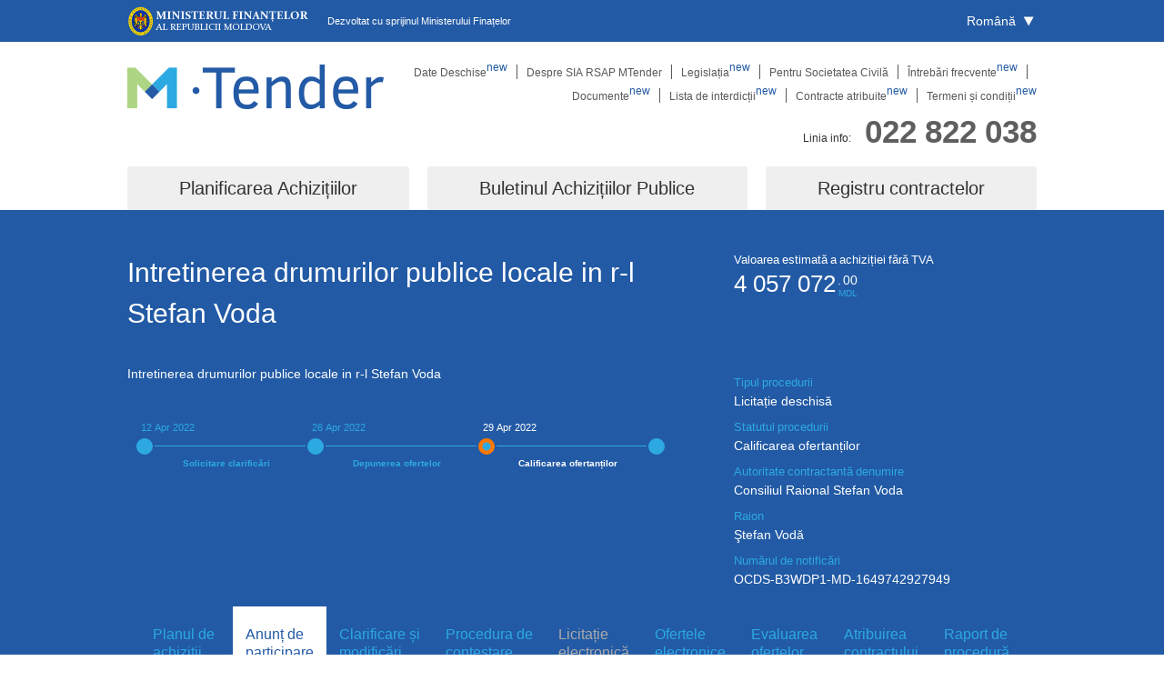

--- FILE ---
content_type: text/html; charset=UTF-8
request_url: https://mtender.gov.md/tenders/ocds-b3wdp1-MD-1649742927949
body_size: 5583
content:
<!DOCTYPE html>
<html lang="ro">
<head>
<meta charset=utf-8>
<meta http-equiv=X-UA-Compatible content="IE=edge">
<meta name=viewport content="width=device-width,initial-scale=1">
<link rel="apple-touch-icon" sizes="57x57" href="https://mtender.gov.md/img/favicon/apple-icon-57x57.png">
<link rel="apple-touch-icon" sizes="60x60" href="/img/favicon/apple-icon-60x60.png">
<link rel="apple-touch-icon" sizes="72x72" href="/img/favicon/apple-icon-72x72.png">
<link rel="apple-touch-icon" sizes="76x76" href="/img/favicon/apple-icon-76x76.png">
<link rel="apple-touch-icon" sizes="114x114" href="/img/favicon/apple-icon-114x114.png">
<link rel="apple-touch-icon" sizes="120x120" href="/img/favicon/apple-icon-120x120.png">
<link rel="apple-touch-icon" sizes="144x144" href="/img/favicon/apple-icon-144x144.png">
<link rel="apple-touch-icon" sizes="152x152" href="/img/favicon/apple-icon-152x152.png">
<link rel="apple-touch-icon" sizes="180x180" href="/img/favicon/apple-icon-180x180.png">
<link rel="icon" type="image/png" sizes="192x192" href="/img/favicon/android-icon-192x192.png">
<link rel="icon" type="image/png" sizes="32x32" href="/img/favicon/favicon-32x32.png">
<link rel="icon" type="image/png" sizes="96x96" href="/img/favicon/favicon-96x96.png">
<link rel="icon" type="image/png" sizes="16x16" href="/img/favicon/favicon-16x16.png">
<meta name="msapplication-TileImage" content="/img/favicon/ms-icon-144x144.png">
<meta name="msapplication-TileColor" content="#ffffff">
<meta name="theme-color" content="#ffffff">
<meta name="robots" content="index follow"/>
<meta name="description" content=" ">
<title>MTender Public Portal  </title>

<link rel="canonical" href="https://mtender.gov.md/tenders/ocds-b3wdp1-MD-1649742927949"/>
<link href="https://mtender.gov.md/en/tenders/ocds-b3wdp1-MD-1649742927949" rel="alternate" hreflang="en">
<link href="https://mtender.gov.md/ru/tenders/ocds-b3wdp1-MD-1649742927949" rel="alternate" hreflang="ru">

<div id="moldova-europeana" data-bottom="20px" data-right="20px"></div>
<script defer src="https://sfs.md/moldova-europeana.min.js"></script>

<link href="https://mtender.gov.md/js/BudgetPage.js" rel="prefetch">
<link href="https://mtender.gov.md/js/PlanPage.js" rel="prefetch">
<link href="https://mtender.gov.md/js/TenderPage.js" rel="prefetch">
<link href="https://mtender.gov.md/js/ContractPage.js" rel="prefetch">
<link href="https://mtender.gov.md/js/BlackList.js" rel="prefetch">
<link href="https://mtender.gov.md/js/Contracts.js" rel="prefetch">
<link href="https://mtender.gov.md/js/Error.js" rel="prefetch">

<link href="https://mtender.gov.md/js/app.js" rel="preload" as="script">
<link href="https://mtender.gov.md/css/static/main.css" rel="stylesheet">

<link href="https://mtender.gov.md/css/static/index.css" rel="stylesheet">

<!-- Global site tag (gtag.js) - Google Analytics -->
<script async src="https://www.googletagmanager.com/gtag/js?id=G-R616SST66R"></script>
<script>
    window.dataLayer = window.dataLayer || [];
    function gtag(){dataLayer.push(arguments);}
    gtag('js', new Date());

    gtag('config', 'G-R616SST66R');
</script>

</head>
<body>
<header class="header">
    <div class="header-first">
        <section class="el-container">
            <div class="el-row">
                <div class="el-col el-col-24">
                    <div class="header-logo-ebrd">
                        <img
                            src="https://mtender.gov.md/img/mf-logo.png"
                            alt="MF"
                            class="header-logo-ebrd__img"
                        >
                        <div class="header-logo-ebrd__text">
                            Dezvoltat cu sprijinul Ministerului Finațelor
                        </div>
                    </div>
                    <div class="locale-toggle el-dropdown">
                        <span class="el-dropdown-link el-dropdown-selfdefine" id="locale-toggle" role="button"
                              tabindex="0">
                            <span class="locale-lang">
                                Română                            </span>
                            <span class="caret">&#8227;</span>
                        </span>
                        <ul class="el-dropdown-menu el-popper locale-dropdown-menu el-dropdown-menu--small" id="locale-menu">
                            <li tabindex="-1" class="el-dropdown-menu__item el-dropdown-menu__item--divided">
                                <a href="#" class="locale-lang active" data-lang="ro" href=""> Română </a>
                            </li>
                            <li tabindex="-1" class="el-dropdown-menu__item el-dropdown-menu__item--divided">
                                <a href="#" class="locale-lang" data-lang="en" href="">English</a>
                            </li>
                            <li tabindex="-1" class="el-dropdown-menu__item el-dropdown-menu__item--divided">
                                <a href="#" class="locale-lang" data-lang="ru" href="">Русский</a>
                            </li>
                        </ul>
                    </div>
                </div>
            </div>
        </section>
    </div>
    <div class="header-second">
        <section class="el-container is-vertical">
            <div class="el-row">
                <div class="el-col el-col-24">
                    <a href="https://mtender.gov.md" class="header-logo-mtender__link router-link-active">
                        <img
                            src="[data-uri]"
                            alt="MTender"
                            class="header-logo-mtender__img"
                        >
                    </a>
                    <button class="header-dropdown header-dropdown-hamb" id="header-dropdown">
                        meniul                    </button>
                    <nav class="header-static-nav" id="header-static-nav">
                                                    <a  href="https://mtender.gov.md/public/open-data">Date Deschise<sup style="color: #225aa5">new</sup></a>
                                                    <a  href="https://mtender.gov.md/public/about">Despre SIA RSAP MTender</a>
                                                    <a  href="https://mtender.gov.md/public/legal-framework">Legislația<sup style="color: #225aa5">new</sup></a>
                                                    <a  href="https://mtender.gov.md/public/for-civil">Pentru Societatea Civilă</a>
                                                    <a  href="https://mtender.gov.md/public/faq">Întrebări frecvente<sup style="color: #225aa5">new</sup></a>
                                                    <a  href="https://mtender.gov.md/public/documents">Documente<sup style="color: #225aa5">new</sup></a>
                                                    <a  href="https://mtender.gov.md/public/black-list">Lista de interdicții<sup style="color: #225aa5">new</sup></a>
                                                    <a  href="https://mtender.gov.md/public/contracts">Contracte atribuite<sup style="color: #225aa5">new</sup></a>
                                                    <a  href="https://mtender.gov.md/public/terms-and-conditions">Termeni și condiții<sup style="color: #225aa5">new</sup></a>
                                            </nav>
                </div>
                <div class="el-col el-col-24">
                    <div class="header-info">
                        <div class="header-info__text">
                           Linia info:
                        </div>
                        <div class="header-info__tel">
                            <a href="tel:+373022822038" id="header-phone">022 822 038</a>
                        </div>
                    </div>
                </div>
            </div>
            <nav class="header-entity-nav">
                <div  class="header-entity-nav_tab-WP" >
                    <div>Planificarea Achizițiilor</div>
                    <div class="header-entity-nav_tab-content">
                        <a href="https://mtender.gov.md/budgets">
                            Buget                        </a>
                        <a href="https://mtender.gov.md/plans">
                            Planul                        </a>
                        <a href="https://mtender.gov.md/plans?procedures=pin">
                            Anunț de intenție                        </a>
                    </div>
                </div>

                <div  class="header-entity-nav_tab-WP" >
                    <div> Buletinul Achizițiilor Publice</div>
                    <div class="header-entity-nav_tab-content">
                        <a href="https://mtender.gov.md/tenders">
                            Buletinul Achizițiilor Publice                        </a>
                        <a href="https://mtender.gov.md/tenders?procedures=commercial">
                            Licitații comerciale                        </a>
                      <a href="https://mtender.gov.md/tenders?types=directAward">
                        Raportare achizițiile de valoare mică                      </a>
                    </div>
                </div>

                <div  class="header-entity-nav_tab-WP" >
                    <div>Registru contractelor</div>
                    <div class="header-entity-nav_tab-content">
                        <a href="https://mtender.gov.md/contracts?procedures=signing">
                            Semnarea online                        </a>
                        <a href="#" class="is-disabled">
                            Contracte înregistrate                         </a>
                        <a href="https://mtender.gov.md/contracts">
                            În proces de implementare                        </a>
                    </div>
                </div>
            </nav>
        </section>
    </div>
</header>
<div id="app">
    <main class="el-main">
            </main>
    <footer class="el-footer footer">
        <section class="el-container">
            <div class="el-row">
                <div class="el-col el-col-24">
                    <div class="footer-logo">
                        <a href="https://mtender.gov.md" class="router-link-exact-active router-link-active">
                            <img
                                class="footer-logo__img"
                                src="[data-uri]"
                                alt="Footer logo">
                        </a>
                        <div class="footer-logo__cr">

                            2026 ©, Toate drepturile rezervate                        </div>
                    </div>
                    <nav class="footer-nav">
                        <div>
                                                            <a  href="https://mtender.gov.md/public/open-data">Date Deschise</a><br>
                                                                                            <a  href="https://mtender.gov.md/public/about">Despre SIA RSAP MTender</a><br>
                                                                                            <a  href="https://mtender.gov.md/public/legal-framework">Legislația</a><br>
                                                                                            <a  href="https://mtender.gov.md/public/for-civil">Pentru Societatea Civilă</a><br>
                                                                </div><div>
                                                                                            <a  href="https://mtender.gov.md/public/faq">Întrebări frecvente</a><br>
                                                                                            <a  href="https://mtender.gov.md/public/documents">Documente</a><br>
                                                                                            <a  href="https://mtender.gov.md/public/black-list">Lista de interdicții</a><br>
                                                                                            <a  href="https://mtender.gov.md/public/contracts">Contracte atribuite</a><br>
                                                                </div><div>
                                                                                            <a  href="https://mtender.gov.md/public/terms-and-conditions">Termeni și condiții</a><br>
                                                                                    </div>
                    </nav>
                    <div class="footer-info">
                        <div class="footer-info__text">
                            Linia info:
                        </div>
                        <div class="footer-info__tel">
                            <a href="tel:+373022822038" id="footer-phone">022 822 038</a>
                        </div>
                    </div>
                </div>
            </div>
        </section>
    </footer>
</div>
<script src="https://mtender.gov.md/js/app.js"></script>
<script src="https://mtender.gov.md/js/static/index.js"></script>
</body>
</html>





--- FILE ---
content_type: text/css
request_url: https://mtender.gov.md/css/static/main.css
body_size: 13519
content:
.main-banner{display:-webkit-box;display:-ms-flexbox;display:flex;width:100%;height:610px;margin-bottom:25px;padding:63px 0;background-image:url(/images/main-banner.jpg?6a47b8d04ab87355f69ce2199aee4778);background-color:#225aa5;background-size:cover;background-position:0;background-repeat:no-repeat}@media (max-width:768px){.main-banner{height:100%;text-align:center}}.main-title{margin-bottom:28px;line-height:1.2;font-size:33px;font-weight:400;color:#fff}@media (max-width:767px){.main-title{margin-bottom:5px}}@media (max-width:480px){.main-title{font-size:9vw}}.main .carousel-indicators{margin-left:20px}@media (max-width:560px){.main .carousel-indicators{display:inline-block;width:100%;margin:5px 0 0}}.main .carousel-indicators .carousel-indicator{display:inline-block;width:20px;height:20px;border:1px solid #235aa6;border-radius:50%;background-color:transparent;cursor:pointer}.main .carousel-indicators .carousel-indicator:not(:last-child){margin-right:10px}.main .carousel-indicators .carousel-indicator.is-active{background-color:#235aa6}.main-carousel{margin:50px 0}.main .carousel__item{display:-webkit-inline-box!important;display:-ms-inline-flexbox!important;display:inline-flex!important}@media (max-width:600px){.main .carousel__item:last-child>.slide-item>div:last-child{width:100%;text-align:center}}@media (max-width:600px){.main .carousel__item:last-child>.slide-item>div:last-child>div{margin-top:10px;display:inline-block}}@media (max-width:767px){.main .carousel__item{-webkit-box-pack:center;-ms-flex-pack:center;justify-content:center}}@media (max-width:660px){.main .carousel__item{-ms-flex-wrap:wrap;flex-wrap:wrap}}.main .carousel__item .slide-item{display:-webkit-box;display:-ms-flexbox;display:flex;-webkit-box-align:center;-ms-flex-align:center;align-items:center}@media (max-width:600px){.main .carousel__item .slide-item{-ms-flex-wrap:wrap;flex-wrap:wrap;-webkit-box-pack:center;-ms-flex-pack:center;justify-content:center}}.main .carousel__item .slide-item:not(:last-child){margin-right:50px}@media (max-width:660px){.main .carousel__item .slide-item:not(:last-child){margin-right:0;margin-bottom:10px}}.main .carousel__item .slide-item__part{display:-webkit-box;display:-ms-flexbox;display:flex;-webkit-box-orient:vertical;-webkit-box-direction:normal;-ms-flex-direction:column;flex-direction:column;-webkit-box-align:center;-ms-flex-align:center;align-items:center}@media (max-width:660px){.main .carousel__item .slide-item__part{-webkit-box-orient:horizontal;-webkit-box-direction:normal;-ms-flex-direction:row;flex-direction:row}}@media (max-width:570px){.main .carousel__item .slide-item__part{-ms-flex-wrap:wrap;flex-wrap:wrap;-webkit-box-pack:center;-ms-flex-pack:center;justify-content:center}}.main .carousel__item .slide-item__ico{width:85px;height:85px;margin-bottom:40px;background-position:50%;background-repeat:no-repeat;background-size:contain}@media (max-width:767px){.main .carousel__item .slide-item__ico{width:65px;height:65px;margin-bottom:30px}}@media (max-width:660px){.main .carousel__item .slide-item__ico{margin-bottom:0;margin-right:20px}}@media (max-width:440px){.main .carousel__item .slide-item__ico{width:45px;height:45px}}.main .carousel__item .slide-item__ico_active-procedures{background-image:url("[data-uri]")}.main .carousel__item .slide-item__ico_concluded-contracts{background-image:url("[data-uri]")}.main .carousel__item .slide-item__ico_contracting-entities{background-image:url("[data-uri]")}.main .carousel__item .slide-item__ico_economic-operators{background-image:url("[data-uri]")}.main .carousel__item .slide-item__ico_total-savings{background-image:url("[data-uri]")}.main .carousel__item .slide-item__number{line-height:1;font-size:90px;color:#fff}@media (max-width:900px){.main .carousel__item .slide-item__number{font-size:80px}}@media (max-width:767px){.main .carousel__item .slide-item__number{font-size:72px}}@media (max-width:440px){.main .carousel__item .slide-item__number{margin:15px 0;font-size:52px}}.main .carousel__item .slide-item__text{margin-top:20px;margin-left:16px;line-height:1.1;font-size:24px;color:#fff}@media (max-width:900px){.main .carousel__item .slide-item__text{font-size:18px}}@media (max-width:767px){.main .carousel__item .slide-item__text{font-size:18px}}@media (max-width:640px){.main .carousel__item .slide-item__text{margin-top:0;text-align:left}}@media (max-width:440px){.main .carousel__item .slide-item__text{width:100%;text-align:center}.main .carousel__item .slide-item__text>div{display:inline-block}}.main__join-button{-ms-flex-item-align:start;align-self:flex-start;padding:14px 58px;border:none;border-radius:3px;background-color:#97ca63;font-size:25px;color:#fff;-webkit-transition:.4s;transition:.4s}.main__join-button:hover{background-color:#abd481}@media (max-width:768px){.main__join-button{-ms-flex-item-align:center;align-self:center}}.main-news{padding-bottom:52px}.main-news time{font-size:13px;color:#9a9a9a}.main-news__more-btn{text-align:center;margin-left:auto;margin-right:auto;margin-bottom:25px;border-radius:3px;background-color:#97ca63;color:#fff;padding:5px 15px}.main-news__more-btn:hover{background-color:#abd481}.main-news-wp{margin-top:-25px;padding-top:25px;background-color:#efefef}.main-news__title{margin-bottom:18px;font-size:30px;font-weight:700}.main-news__cards-wp{display:-webkit-box;display:-ms-flexbox;display:flex;-webkit-box-pack:justify;-ms-flex-pack:justify;justify-content:space-between;-webkit-box-align:start;-ms-flex-align:start;align-items:flex-start}@media (max-width:940px){.main-news__cards-wp{-ms-flex-wrap:wrap;flex-wrap:wrap;-webkit-box-pack:center;-ms-flex-pack:center;justify-content:center}}.main-news__card{max-width:289px;margin:0 20px}@media (max-width:940px){.main-news__card{margin:20px}}.main-news__card-title{margin-bottom:11px;font-weight:700}.main-news__img{margin-bottom:22px;border-radius:3px;width:289px;height:192px;-o-object-fit:cover;object-fit:cover}.main-news__img:after:hover{-webkit-transition:.3s ease-in;transition:.3s ease-in;background-image:-webkit-gradient(linear,left bottom, left top,from(#3f83f8),to(rgba(63,131,248,0)));background-image:linear-gradient(0deg,#3f83f8,rgba(63,131,248,0) 100%)}.main-news__text{line-height:1.65;font-size:13px}.main-news__text a{text-decoration:underline}.main-news__text a:hover{text-decoration:none}.main-about{margin-bottom:-20px;padding-top:35px;background-color:#fff}.main-about__title{text-align:center;margin-bottom:25px;font-size:30px;font-weight:700}.main-about__text{width:70%;margin-bottom:50px;margin-left:auto;margin-right:auto;text-align:center;line-height:1.75;font-size:15px}@media (max-width:500px){.main-about__text{max-width:100%;padding-left:20px;padding-right:20px}}.main-about__cards-wp{display:-webkit-box;display:-ms-flexbox;display:flex;-webkit-box-pack:justify;-ms-flex-pack:justify;justify-content:space-between;-webkit-box-align:start;-ms-flex-align:start;align-items:flex-start;margin-bottom:105px}@media (max-width:940px){.main-about__cards-wp{-ms-flex-wrap:wrap;flex-wrap:wrap;-webkit-box-pack:center;-ms-flex-pack:center;justify-content:center}}@media (max-width:767px){.main-about__cards-wp{margin-bottom:50px}}.main-about__card{max-width:30%;text-align:center;margin:0 10px}@media (max-width:768px){.main-about__card{max-width:100%}.main-about__card:not(:last-child){margin-bottom:20px}}.main-about__img{margin-bottom:30px}.main-about__card-text{font-size:13px}.main-about__line{display:block;height:1px;margin-bottom:50px}.main-about__line,.main-about__sub-title{width:70%;margin-left:auto;margin-right:auto}.main-about__sub-title{margin-bottom:30px;text-align:justify}@media (max-width:768px){.main-about__sub-title{width:100%}}.main-about__sub-text{width:70%;margin-left:auto;margin-right:auto;margin-bottom:35px;text-align:justify}@media (max-width:768px){.main-about__sub-text{width:100%}}.main-about__partners{padding-bottom:90px}@media (max-width:767px){.main-about__partners{padding-bottom:40px}}.main-about__partners_title{margin-bottom:80px;text-align:center;font-size:18px;font-weight:700;color:#235aa6}@media (max-width:767px){.main-about__partners_title{margin-bottom:40px}}.main-about__partners_links{display:-webkit-box;display:-ms-flexbox;display:flex;-webkit-box-pack:justify;-ms-flex-pack:justify;justify-content:space-between;-webkit-box-align:center;-ms-flex-align:center;align-items:center}@media (max-width:768px){.main-about__partners_links{-ms-flex-wrap:wrap;flex-wrap:wrap;-webkit-box-pack:center;-ms-flex-pack:center;justify-content:center}}.main-about__partners_links a{width:15%}@media (max-width:768px){.main-about__partners_links a{min-width:200px;max-width:50%;margin:20px}}.main-about__partners_links .link_disabled{-webkit-filter:grayscale(100%);filter:grayscale(100%);opacity:.3;pointer-events:none}.main-about__ebrd{display:-webkit-box;display:-ms-flexbox;display:flex;-webkit-box-pack:center;-ms-flex-pack:center;justify-content:center;-webkit-box-align:center;-ms-flex-align:center;align-items:center;-webkit-box-orient:vertical;-webkit-box-direction:normal;-ms-flex-direction:column;flex-direction:column;margin-top:45px}.main-about__ebrd-logo{max-width:230px;height:auto;margin-bottom:15px}.main-about__ebrd-subtitle{text-align:center}
